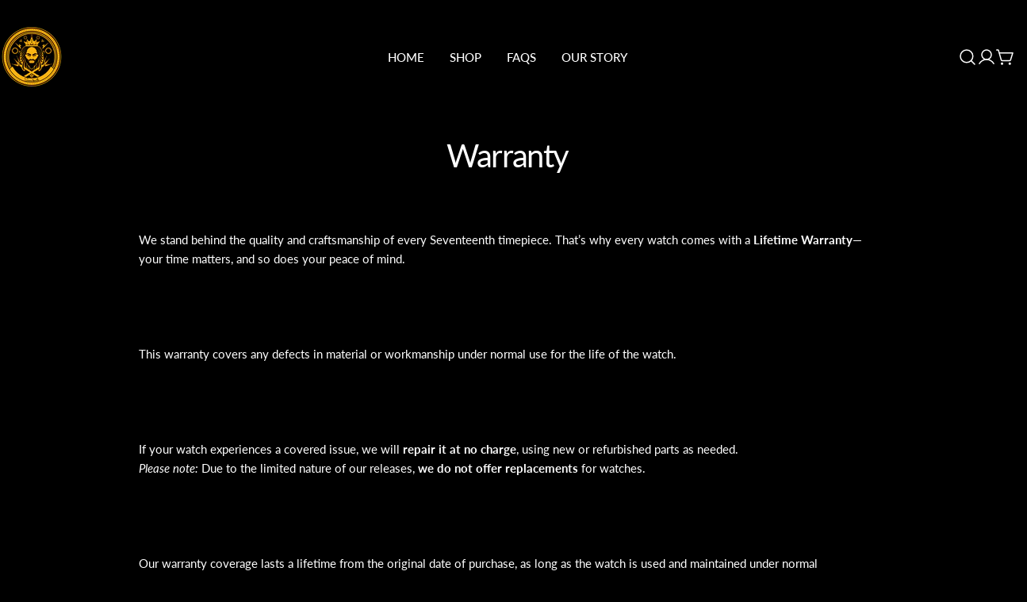

--- FILE ---
content_type: text/css
request_url: https://www.seventeenth-watches.com/cdn/shop/t/21/assets/search.css?v=94606528337522958341749181135
body_size: 0
content:
.search__content .media-wrapper{flex:0 0 10rem}@media (max-width: 767.98px){.search__content .media-wrapper{flex:0 0 8rem}}.search__field input:not(:placeholder-shown)~.search__reset{opacity:1}.search__field .icon-loader{transition-property:opacity,visibility}.search__field-icon{inset-inline-start:2.4rem}.search__input{width:100%;padding-inline-end:2.4rem;padding-inline-start:5.6rem;border-color:transparent}.search__input::-webkit-search-decoration,.search__input::-webkit-search-cancel-button,.search__input::-webkit-search-results-button,.search__input::-webkit-search-results-decoration{appearance:none;-webkit-appearance:none}.search__reset{padding:0;border:0;inset-inline-end:2.4rem;transition:opacity .2s;letter-spacing:normal;text-transform:capitalize;font-size:1.2rem;opacity:0}.search__results{display:none}.search__results mark{background-color:transparent}.search__content{padding-block:2.4rem}.template-search .search__content{padding:2.4rem}.search__form{padding:.1rem 2rem 2rem}.search__form[loading] .search__reset .icon-loader{opacity:1;visibility:visible;transition-delay:.1s}.search__form[loading] .search__reset span{opacity:0}.search__form[results] .search__results{display:flex}.search__form[results] .search__recommendations{display:none}.template-search .search__form{max-width:65rem;padding:0}.search__results-all{padding-block-start:2.4rem}.search__box-item{padding-block-start:2.4rem;border-top:.1rem solid rgb(var(--color-border))}.search__box-item:first-child{padding-block-start:0;border-top:0}.search__empty{padding-block:5rem}.template-search .search__content{position:absolute;inset-block-start:calc(100% + 1rem);inset-inline-start:0;width:100%;background-color:rgb(var(--color-background));max-height:calc(100vh - 100px);opacity:0;visibility:hidden;pointer-events:none;border:.1rem solid rgb(var(--color-border));border-radius:var(--inputs-radius)}.predictive-search-open .template-search .search__content{opacity:1;visibility:visible;pointer-events:auto;z-index:11;transition-property:opacity,transform;transition:.5s cubic-bezier(.3,1,.3,1)}.template-search .search__content::-webkit-scrollbar-track{margin-block:var(--inputs-radius)}.predictive-search-open .template-search .search__field{z-index:11}.template-search__header{margin-bottom:3rem}@media (min-width: 768px){.template-search__header{margin-bottom:5rem}}body.search-template,.site-wrapper{display:flex;flex-direction:column;flex:1}body.search-template #MainContent,.site-wrapper #MainContent{flex:1}.predictive-search-result__list-item{text-transform:capitalize}
/*# sourceMappingURL=/cdn/shop/t/21/assets/search.css.map?v=94606528337522958341749181135 */


--- FILE ---
content_type: text/javascript
request_url: https://www.seventeenth-watches.com/cdn/shop/t/21/assets/search.js?v=33075705360132167011749181135
body_size: 268
content:
class PredictiveSearch extends HTMLFormElement{constructor(){super(),this.cachedMap=new Map,this.focusElement=this.input,this.resetButton.addEventListener("click",this.clear.bind(this)),this.input.addEventListener("input",FoxTheme.utils.debounce(this.onChange.bind(this),300)),this.input.addEventListener("focus",this.onFocus.bind(this)),this.searchContent=this.querySelector(".search__content"),this.searchRecommendationEmpty=this.dataset.searchRecommendationEmpty==="true",this.closest(".template-search")&&document.addEventListener("click",this.handleClickOutside.bind(this))}get input(){return this.querySelector('input[type="search"]')}get resetButton(){return this.querySelector('button[type="reset"]')}onFocus(event){if(this.closest(".template-search")){if(document.body.classList.add("predictive-search-open"),this.getQuery().length===0)return;const url=this.setupURL().toString();this.renderSection(url,event)}}getQuery(){return this.input.value.trim()}clear(event=null){event&&event.preventDefault(),this.searchRecommendationEmpty&&this.searchContent&&this.searchContent.classList.add("hidden"),this.input.value="",this.input.focus(),this.removeAttribute("results")}setupURL(){const url=new URL(`${FoxTheme.routes.shop_url}${FoxTheme.routes.predictive_search_url}`);return url.searchParams.set("q",this.getQuery()),url.searchParams.set("resources[limit]",this.dataset.resultsLimit||3),url.searchParams.set("resources[limit_scope]","each"),url.searchParams.set("section_id",FoxTheme.utils.getSectionId(this)),url}onChange(){if(this.getQuery().length===0){this.clear();return}const url=this.setupURL().toString();this.renderSection(url)}renderSection(url){this.cachedMap.has(url)?this.renderSectionFromCache(url):this.renderSectionFromFetch(url)}renderSectionFromCache(url){const responseText=this.cachedMap.get(url);this.renderSearchResults(responseText),this.setAttribute("results","")}renderSectionFromFetch(url){this.setAttribute("loading","true"),this.resetButton.classList.add("btn--loading"),fetch(url).then(response=>{if(!response.ok)throw new Error("Network response was not ok");return response.text()}).then(responseText=>{this.renderSearchResults(responseText),this.cachedMap.set(url,responseText)}).catch(error=>{console.error("Error fetching data: ",error),this.setAttribute("error","Failed to load data")}).finally(()=>{this.removeAttribute("loading"),this.resetButton.classList.remove("btn--loading"),this.setAttribute("results","true")})}renderSearchResults(responseText){const id="PredictiveSearchResults-"+FoxTheme.utils.getSectionId(this),targetElement=document.getElementById(id);if(targetElement){const contentElement=new DOMParser().parseFromString(responseText,"text/html").getElementById(id);contentElement?(this.searchContent?.classList.remove("hidden"),targetElement.innerHTML=contentElement.innerHTML):console.error(`Element with id '${id}' not found in the parsed response.`)}else console.error(`Element with id '${id}' not found in the document.`)}handleClickOutside(event){this.contains(event.target)||setTimeout(()=>{document.body.classList.remove("predictive-search-open")})}}customElements.define("predictive-search",PredictiveSearch,{extends:"form"});class SearchDrawer extends DrawerComponent{constructor(){super()}get requiresBodyAppended(){return!1}get input(){return this.querySelector('input[type="search"]')}get focusElement(){return this.querySelector('input[type="search"]')}}customElements.define("search-drawer",SearchDrawer);
//# sourceMappingURL=/cdn/shop/t/21/assets/search.js.map?v=33075705360132167011749181135


--- FILE ---
content_type: text/javascript
request_url: https://www.seventeenth-watches.com/cdn/shop/t/21/assets/cart.js?v=39087176304794273981749181134
body_size: 3364
content:
class CartDrawer extends DrawerComponent{constructor(){super(),window.FoxKitSections=FoxTheme.utils.getSectionId(this),this.onCartRefreshListener=this.onCartRefresh.bind(this),this.getSectionToRenderListener=this.getSectionToRender.bind(this)}get requiresBodyAppended(){return!1}get sectionId(){return this.getAttribute("data-section-id")}connectedCallback(){super.connectedCallback(),document.addEventListener("cart:grouped-sections",this.getSectionToRenderListener),document.addEventListener("cart:refresh",this.onCartRefreshListener)}disconnectedCallback(){super.disconnectedCallback(),document.removeEventListener("cart:grouped-sections",this.getSectionToRenderListener),document.removeEventListener("cart:refresh",this.onCartRefreshListener)}getSectionToRender(event){event.detail.sections.push(FoxTheme.utils.getSectionId(this))}show(focusElement=null,animate=!0){super.show(focusElement,animate),this.open&&FoxTheme.a11y.trapFocus(this,this.focusElement)}async onCartRefresh(event){const cartId=`CartDrawer-${this.sectionId}`,cartElement=document.getElementById(cartId);if(cartElement)try{const responseText=await(await fetch(`${FoxTheme.routes.root_url}?section_id=${this.sectionId}`)).text(),newCartContent=new DOMParser().parseFromString(responseText,"text/html").getElementById(cartId).innerHTML;cartElement.innerHTML=newCartContent,event.detail.open===!0&&this.show()}catch(error){console.error("Error refreshing cart:",error)}}}customElements.define("cart-drawer",CartDrawer);class CartItems extends HTMLElement{constructor(){super(),this.addEventListener("change",FoxTheme.utils.debounce(this.onChange.bind(this),300)),this.cartUpdateUnsubscriber=FoxTheme.pubsub.subscribe(FoxTheme.pubsub.PUB_SUB_EVENTS.cartUpdate,this.onCartUpdate.bind(this)),this.cartItemProducts=this.querySelectorAll(".cart-item__product"),this.cartItemQuantitys=this.querySelectorAll(".cart-item__quantity");const loadTemplateContent=(elements,parentSelector)=>{elements.forEach(element=>{const template=element.querySelector("template"),templateContent=template&&document.importNode(template.content,!0),parent=element.querySelector(parentSelector);if(parent&&template&&!parent.querySelector(".template-content")){const contentWrapper=document.createElement("div");contentWrapper.classList.add("template-content","w-full"),contentWrapper.appendChild(templateContent),parent.appendChild(contentWrapper)}})},removeTemplateContent=(elements,parentSelector)=>{elements.forEach(element=>{const parent=element.querySelector(parentSelector),templateContent=parent?.querySelector(".template-content");templateContent&&parent.removeChild(templateContent)})},handleTabletMatch=()=>{loadTemplateContent(this.cartItemProducts,".cart-item__product--info"),removeTemplateContent(this.cartItemQuantitys,".cart-item__quantity-wrapper")},handleTabletUnmatch=()=>{removeTemplateContent(this.cartItemProducts,".cart-item__product--info"),loadTemplateContent(this.cartItemQuantitys,".cart-item__quantity-wrapper")},mqlTablet=window.matchMedia(FoxTheme.config.mediaQueryTablet);FoxTheme.config.mqlTablet=mqlTablet.matches,FoxTheme.config.mqlTablet?handleTabletMatch():handleTabletUnmatch(),mqlTablet.onchange=event=>{event.matches?handleTabletMatch():(FoxTheme.config.mqlTablet=!1,handleTabletUnmatch())},window.FoxKitSections=FoxTheme.utils.getSectionId(this)}cartUpdateUnsubscriber=void 0;disconnectedCallback(){this.cartUpdateUnsubscriber&&this.cartUpdateUnsubscriber()}onChange(event){this.validateQuantity(event)}setValidity(target,message){target.setCustomValidity(message),target.reportValidity(),target.value=target.defaultValue,target.select()}validateQuantity(event){const target=event.target,inputValue=parseInt(target.value),index=target.getAttribute("data-index");let message="";inputValue<parseInt(target.getAttribute("data-min"))?message=FoxTheme.quickOrderListStrings.min_error.replace("[min]",target.getAttribute("data-min")):inputValue>parseInt(target.max)?message=FoxTheme.quickOrderListStrings.max_error.replace("[max]",target.max):inputValue%parseInt(target.step)!==0&&(message=FoxTheme.quickOrderListStrings.step_error.replace("[step]",target.step)),message?this.setValidity(target,message):(target.setCustomValidity(""),target.reportValidity(),this.updateQuantity(index,inputValue,document.activeElement.getAttribute("name"),target))}onCartUpdate(event){if(event.cart.errors){this.onCartError(event.cart.errors,event.target);return}const sectionId=FoxTheme.utils.getSectionId(this),sectionToRender=new DOMParser().parseFromString(event.cart.sections[sectionId],"text/html"),cartDrawer=document.querySelector(`#CartDrawer-${sectionId}`),cartDrawerBody=document.querySelector(`#CartDrawerBody-${sectionId}`),cartDrawerFooter=document.querySelector(`#CartDrawerFooter-${sectionId}`),cartDrawerEmpty=document.querySelector(`#CartDrawerEmpty-${sectionId}`);if(cartDrawer){const cartDrawerBodyUpdate=sectionToRender.querySelector(`#CartDrawerBody-${sectionId}`),cartDrawerFooterUpdate=sectionToRender.querySelector(`#CartDrawerFooter-${sectionId}`),cartDrawerEmptyUpdate=sectionToRender.querySelector(`#CartDrawerEmpty-${sectionId}`);cartDrawerBodyUpdate&&(cartDrawerBody.innerHTML=cartDrawerBodyUpdate.innerHTML),cartDrawerFooterUpdate&&(cartDrawerFooter.innerHTML=cartDrawerFooterUpdate.innerHTML),cartDrawerEmptyUpdate&&(cartDrawerEmpty.innerHTML=cartDrawerEmptyUpdate.innerHTML),event.cart.item_count>0?(cartDrawerBody.classList.remove("hidden"),cartDrawerFooter.classList.remove("hidden"),cartDrawerEmpty.classList.add("hidden")):(cartDrawerBody.classList.add("hidden"),cartDrawerFooter.classList.add("hidden"),cartDrawerEmpty.classList.remove("hidden"))}const mainCart=document.querySelector(`#MainCart-${sectionId}`);if(mainCart){const updatedElement=sectionToRender.querySelector(`#MainCart-${sectionId}`);updatedElement?mainCart.innerHTML=updatedElement.innerHTML:(mainCart.closest(".cart").classList.add("is-empty"),mainCart.remove())}const lineItem=document.getElementById(`CartItem-${event.line}`)||document.getElementById(`CartDrawer-Item-${event.line}`);lineItem&&lineItem.querySelector(`[name="${event.name}"]`)?FoxTheme.a11y.trapFocus(mainCart||cartDrawer,lineItem.querySelector(`[name="${event.name}"]`)):event.cart.item_count===0?cartDrawer?FoxTheme.a11y.trapFocus(cartDrawer,cartDrawer.querySelector("a")):FoxTheme.a11y.trapFocus(document.querySelector(".cart__empty"),document.querySelector("a")):cartDrawer?FoxTheme.a11y.trapFocus(cartDrawer,cartDrawer.querySelector(".cart-item__title")):FoxTheme.a11y.trapFocus(mainCart,mainCart.querySelector(".cart-item__title")),document.dispatchEvent(new CustomEvent("cart:updated",{detail:{cart:event.cart}}))}onCartError(errors,target){if(target){this.hideLoader(target.getAttribute("data-index")),this.setValidity(target,errors);return}else window.location.href=FoxTheme.routes.cart_url;alert(errors)}updateQuantity(line,quantity,name,target){this.showLoader(line);let sectionsToBundle=[];document.documentElement.dispatchEvent(new CustomEvent("cart:grouped-sections",{bubbles:!0,detail:{sections:sectionsToBundle}}));const body=JSON.stringify({line,quantity,sections:sectionsToBundle});fetch(`${FoxTheme.routes.cart_change_url}`,{...FoxTheme.utils.fetchConfig(),body}).then(response=>response.json()).then(parsedState=>{FoxTheme.pubsub.publish(FoxTheme.pubsub.PUB_SUB_EVENTS.cartUpdate,{sources:"cart-items",cart:parsedState,target,line,name})}).catch(error=>{console.log(error)})}showLoader(line){const sectionId=FoxTheme.utils.getSectionId(this),loaders=document.querySelectorAll(`#Loader-${sectionId}-${line}`);loaders&&loaders.forEach(loader=>{loader.classList.add("btn--loading")})}hideLoader(line){const sectionId=FoxTheme.utils.getSectionId(this),loaders=document.querySelectorAll(`#Loader-${sectionId}-${line}`);loaders&&loaders.forEach(loader=>{loader.classList.remove("btn--loading")})}setValidity(target,message){target.setCustomValidity(message),target.reportValidity(),target.value=target.defaultValue,target.select()}}customElements.define("cart-items",CartItems);class CartRemoveItem extends HTMLAnchorElement{constructor(){super(),this.addEventListener("click",event=>{event.preventDefault(),this.closest("cart-items").updateQuantity(this.dataset.index,0)})}}customElements.define("cart-remove-item",CartRemoveItem,{extends:"a"});class CartNote extends HTMLElement{constructor(){super(),this.addEventListener("change",FoxTheme.utils.debounce(this.onChange.bind(this),300)),this.button&&this.cartNoteDetailsSummary&&this.button.addEventListener("click",()=>{this.cartNoteDetailsSummary.close()})}get cartNoteDetailsSummary(){return this.closest('[is="accordion-details"]')}get button(){return this.querySelector('[type="button"]')}onChange(event){const body=JSON.stringify({note:event.target.value});fetch(`${FoxTheme.routes.cart_update_url}`,{...FoxTheme.utils.fetchConfig(),body})}}customElements.define("cart-note",CartNote);class CalculateShipping extends ModalComponent{constructor(){super(),this.countryProvince=this.querySelector("country-province"),this.isCountrySetup=!1}static get observedAttributes(){return[...super.observedAttributes,"data-show"]}show(){super.show(),this.setAttribute("data-show",!0)}hide(){super.hide(),this.setAttribute("data-show",!1)}attributeChangedCallback(name,oldValue,newValue){if(super.attributeChangedCallback(name,oldValue,newValue),name==="data-show"&&newValue==="true"&&!this.isCountrySetup&&this.countryProvince){const template=this.countryProvince.querySelector("template"),templateContent=document.importNode(template.content,!0);this.countryProvince.countryElement.appendChild(templateContent),this.countryProvince.init(),this.isCountrySetup=!0}}}customElements.define("calculate-shipping",CalculateShipping);class CountryProvinceForm extends HTMLElement{constructor(){super(),this.provinceElement=this.querySelector('[name="address[province]"]'),this.countryElement=this.querySelector('[name="address[country]"]'),this.template=this.dataset.template,this.countryElement.addEventListener("change",this.handleCountryChange.bind(this)),this.template&&this.template==="cart"&&this.init()}init(){this.getAttribute("country")!==""?(this.countryElement.selectedIndex=Math.max(0,Array.from(this.countryElement.options).findIndex(option=>option.textContent===this.dataset.country)),this.countryElement.dispatchEvent(new Event("change"))):this.handleCountryChange()}handleCountryChange(){const option=this.countryElement.options[this.countryElement.selectedIndex],provinces=JSON.parse(option.dataset.provinces);this.provinceElement.closest(".form-field").hidden=provinces.length===0,provinces.length!==0&&(this.provinceElement.innerHTML="",provinces.forEach(data=>{const selected=data[1]===this.dataset.province;this.provinceElement.options.add(new Option(data[1],data[0],selected,selected))}))}}customElements.define("country-province",CountryProvinceForm);class ShippingCalculator extends HTMLFormElement{constructor(){super(),this.submitButton=this.querySelector('[type="submit"]'),this.resultsElement=this.lastElementChild,this.submitButton.addEventListener("click",this.handleFormSubmit.bind(this))}handleFormSubmit(event){event.preventDefault();const zip=this.querySelector('[name="address[zip]"]').value,country=this.querySelector('[name="address[country]"]').value,province=this.querySelector('[name="address[province]"]').value;this.submitButton.classList.add("btn--loading");const body=JSON.stringify({shipping_address:{zip,country,province}});let sectionUrl=`${FoxTheme.routes.cart_url}/shipping_rates.json`;sectionUrl=sectionUrl.replace("//","/"),fetch(sectionUrl,{...FoxTheme.utils.fetchConfig("javascript"),body}).then(response=>response.json()).then(parsedState=>{parsedState.shipping_rates?this.formatShippingRates(parsedState.shipping_rates):this.formatError(parsedState)}).catch(e=>{console.error(e)}).finally(()=>{this.resultsElement.hidden=!1,this.submitButton.classList.remove("btn--loading")})}formatError(errors){const shippingRatesList=Object.keys(errors).map(errorKey=>`<li>${errors[errorKey]}</li>`);this.resultsElement.innerHTML=`
      <div class="alert alert--error blocks-radius grid gap-2">
        <p class="font-body-bolder m-0">${FoxTheme.shippingCalculatorStrings.error}</p>
        <ul class="list-disc grid gap-1 text-sm" role="list">${shippingRatesList.join("")}</ul>
      </div>
    `}formatShippingRates(shippingRates){const shippingRatesList=shippingRates.map(({presentment_name,currency,price})=>`<li>${presentment_name}: ${currency} ${price}</li>`);this.resultsElement.innerHTML=`
      <div class="alert blocks-radius alert--${shippingRates.length===0?"error":"success"} grid gap-2 leading-tight">
        <p class="font-body-bolder m-0">${shippingRates.length===0?FoxTheme.shippingCalculatorStrings.notFound:shippingRates.length===1?FoxTheme.shippingCalculatorStrings.oneResult:FoxTheme.shippingCalculatorStrings.multipleResults}</p>
        ${shippingRatesList===""?"":`<ul class="list-disc grid gap-1 text-sm" role="list">${shippingRatesList.join("")}</ul>`}
      </div>
    `}}customElements.define("shipping-calculator",ShippingCalculator,{extends:"form"});class CartDrawerProductsRecommendation extends HTMLElement{constructor(){if(super(),"requestIdleCallback"in window)requestIdleCallback(this.init.bind(this),{timeout:1500});else{const userAgent=navigator.userAgent;userAgent.includes("Safari")&&!userAgent.includes("Chrome")?this.init():FoxTheme.Motion.inView(this,this.init.bind(this),{margin:"600px 0px 600px 0px"})}}get slideContainer(){return this.querySelector(".swiper")}get sliderPagination(){return this.querySelector(".swiper-pagination")}get sliderNext(){return this.querySelector(".swiper-button-next")}get sliderPrev(){return this.querySelector(".swiper-button-prev")}init(){fetch(this.dataset.url).then(response=>response.text()).then(responseText=>{const sectionInnerHTML=new DOMParser().parseFromString(responseText,"text/html").querySelector(".shopify-section");if(sectionInnerHTML===null)return;const recommendations=sectionInnerHTML.querySelector("cart-drawer-products-recommendation");if(recommendations&&recommendations.innerHTML.trim().length){const productCount=recommendations.querySelectorAll(".product-card");this.innerHTML=recommendations.innerHTML,this.initCarousel(),productCount.length>0&&this.classList.remove("hidden"),this.dispatchEvent(new CustomEvent("recommendations:loaded"))}else this.closest(".shopify-section").remove(),this.classList.add("hidden"),this.dispatchEvent(new CustomEvent("is-empty"))}).catch(e=>{console.error(e)})}initCarousel(){this.carousel=new FoxTheme.Carousel(this.slideContainer,{slidesPerView:1,spaceBetween:10,loop:!1,pagination:{el:this.sliderPagination,type:"fraction"},navigation:{nextEl:this.sliderNext,prevEl:this.sliderPrev}}),this.carousel&&this.carousel.init()}}customElements.define("cart-drawer-products-recommendation",CartDrawerProductsRecommendation);class MainCart extends HTMLElement{constructor(){super(),document.addEventListener("cart:grouped-sections",this.getSectionToRender.bind(this))}getSectionToRender(event){event.detail.sections.push(FoxTheme.utils.getSectionId(this))}}customElements.define("main-cart",MainCart);class FreeShippingGoal extends HTMLElement{constructor(){super(),this.selectors={leftToSpend:"[data-left-to-spend]"},this.goal=Number(this.dataset.minimumAmount)*Number(window.Shopify.currency.rate||1)||0,this.progress=this.querySelector("progress-bar"),this.money_format=window.FoxTheme.settings.moneyFormat}connectedCallback(){this.updateShippingGloal(Number(this.dataset.cartTotal)),document.addEventListener("cart:updated",event=>{this.updateShippingGloal(event.detail.cart.items_subtotal_price)})}updateShippingGloal(amount){if(amount>0?this.classList.remove("hidden"):this.classList.add("hidden"),this.cartTotal=amount/100,this.goalLeft=this.goal-this.cartTotal,this.goalDone=this.goalLeft<=0,this.percent=this.cartTotal*100/this.goal,this.percent>=100&&(this.percent=100),this.cartTotal>=this.goal)this.progress.style.setProperty("--percent",`${this.percent}%`),this.classList.add("free-shipping-goal--done"),this.progress.dataset.value=this.cartTotal,this.progress.dataset.max=this.goal;else{let spend=(this.goal-this.cartTotal)*100;this.querySelector(this.selectors.leftToSpend).innerHTML=FoxTheme.Currency.formatMoney(spend,this.money_format),this.classList.remove("free-shipping-goal--done"),this.progress.style.setProperty("--percent",`${this.percent}%`),this.progress.dataset.value=this.cartTotal,this.progress.dataset.max=this.goal}}}customElements.define("free-shipping-goal",FreeShippingGoal),window.FoxKitAddToCart=async payload=>{if(!payload?.properties?.["_FoxKit offer"])return;const cartJson=await(await fetch(`${FoxTheme.routes.cart_url}`,{...FoxTheme.utils.fetchConfig()})).json();cartJson.sections=payload.sections,FoxTheme.pubsub.publish(FoxTheme.pubsub.PUB_SUB_EVENTS.cartUpdate,{cart:cartJson}),document.dispatchEvent(new CustomEvent("product-ajax:added",{detail:{product:payload}}))};
//# sourceMappingURL=/cdn/shop/t/21/assets/cart.js.map?v=39087176304794273981749181134
